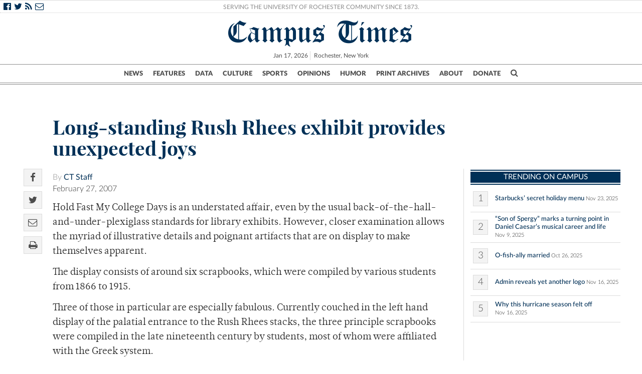

--- FILE ---
content_type: text/html; charset=UTF-8
request_url: https://www.campustimes.org/2007/02/28/long-standing-rush-rhees-exhibit-provides-unexpected-joys/
body_size: 15699
content:

<!doctype html>
<html class="no-js" lang="en">
    <head>
                    <!doctype html>
<!--[if lt IE 7]><html class="no-js ie ie6 lt-ie9 lt-ie8 lt-ie7" lang="en-US"> <![endif]-->
<!--[if IE 7]><html class="no-js ie ie7 lt-ie9 lt-ie8" lang="en-US"> <![endif]-->
<!--[if IE 8]><html class="no-js ie ie8 lt-ie9" lang="en-US"> <![endif]-->
<!--[if gt IE 8]><!--><html class="no-js" lang="en-US"> <!--<![endif]-->
<head>
<meta charset="UTF-8" />
<title>   
            Long-standing Rush Rhees exhibit provides unexpected joys - Campus Times
    </title>

<script>
/*(function(){
  // if firefox 3.5+, hide content till load (or 3 seconds) to prevent FOUT
  var d = document, e = d.documentElement, s = d.createElement('style');
  if (e.style.MozTransform === ''){ // gecko 1.9.1 inference
    s.textContent = 'body{visibility:hidden}';
    var r = document.getElementsByTagName('script')[0];
    r.parentNode.insertBefore(s, r);
    function f(){ s.parentNode && s.parentNode.removeChild(s); }
    addEventListener('load',f,false);
    setTimeout(f,3000);
  }
})();*/
</script>
<script>

  (function(i,s,o,g,r,a,m){i['GoogleAnalyticsObject']=r;i[r]=i[r]||function(){
      (i[r].q=i[r].q||[]).push(arguments)},i[r].l=1*new Date();a=s.createElement(o),
        m=s.getElementsByTagName(o)[0];a.async=1;a.src=g;m.parentNode.insertBefore(a,m)
          })(window,document,'script','//www.google-analytics.com/analytics.js','ga');

            ga('create', 'UA-21987467-1', 'auto');
              ga('send', 'pageview');

</script>




<script>
  function imgLoaded(img) {
      var imgWrapper = img.parentNode;

        imgWrapper.className += imgWrapper.className ? ' load' : 'load';
      };
    </script>

<link rel="apple-touch-icon" sizes="57x57" href="https://www.campustimes.org/wp-content/themes/campus-times/assets/img/apple-icon-57x57.png">
<link rel="apple-touch-icon" sizes="60x60" href="https://www.campustimes.org/wp-content/themes/campus-times/assets/img/apple-icon-60x60.png">
<link rel="apple-touch-icon" sizes="72x72" href="https://www.campustimes.org/wp-content/themes/campus-times/assets/img/apple-icon-72x72.png">
<link rel="apple-touch-icon" sizes="76x76" href="https://www.campustimes.org/wp-content/themes/campus-times/assets/img/apple-icon-76x76.png">
<link rel="apple-touch-icon" sizes="114x114" href="https://www.campustimes.org/wp-content/themes/campus-times/assets/img/apple-icon-114x114.png">
<link rel="apple-touch-icon" sizes="120x120" href="https://www.campustimes.org/wp-content/themes/campus-times/assets/img/apple-icon-120x120.png">
<link rel="apple-touch-icon" sizes="144x144" href="https://www.campustimes.org/wp-content/themes/campus-times/assets/img/apple-icon-144x144.png">
<link rel="apple-touch-icon" sizes="152x152" href="https://www.campustimes.org/wp-content/themes/campus-times/assets/img/apple-icon-152x152.png">
<link rel="apple-touch-icon" sizes="180x180" href="https://www.campustimes.org/wp-content/themes/campus-times/assets/img/apple-icon-180x180.png">
<link rel="icon" type="image/png" sizes="192x192"  href="https://www.campustimes.org/wp-content/themes/campus-times/assets/img/android-icon-192x192.png">
<link rel="icon" type="image/png" sizes="32x32" href="https://www.campustimes.org/wp-content/themes/campus-times/assets/img/favicon-32x32.png">
<link rel="icon" type="image/png" sizes="96x96" href="https://www.campustimes.org/wp-content/themes/campus-times/assets/img/favicon-96x96.png">
<link rel="icon" type="image/png" sizes="16x16" href="https://www.campustimes.org/wp-content/themes/campus-times/assets/img/favicon-16x16.png">


<meta property="og:image" content="https://www.campustimes.org/wp-content/themes/campus-times/assets/img/c.png" />
  <meta property="og:description" content="Hold Fast My College Days is an understated affair, even by the usual back-of-the-hall-and-under-plexiglass standards for library exhibits. However, closer examination allows the myriad of illustrative details and poignant artifacts that are on display to make themselves apparent. The display consists of around six scrapbooks, which were compiled by various students from 1866 to 1915.Three [&hellip;]"/>
  <meta name="description" content="Hold Fast My College Days is an understated affair, even by the usual back-of-the-hall-and-under-plexiglass standards for library exhibits. However, closer examination allows the myriad of illustrative details and poignant artifacts that are on display to make themselves apparent. The display consists of around six scrapbooks, which were compiled by various students from 1866 to 1915.Three [&hellip;]">

<link rel="shortcut icon" href="https://www.campustimes.org/wp-content/themes/campus-times/assets/img/favicon.ico" type="image/x-icon">
<link rel="icon" href="https://www.campustimes.org/wp-content/themes/campus-times/assets/img/favicon.ico" type="image/x-icon">
<link rel="manifest" href="https://www.campustimes.org/wp-content/themes/campus-times/assets/img/manifest.json">
<meta name="msapplication-TileColor" content="#ffffff">
<meta name="msapplication-TileImage" content="https://www.campustimes.org/wp-content/themes/campus-times/assets/img/ms-icon-144x144.png">
<meta name="theme-color" content="#ffffff">
<link rel="stylesheet" href="https://www.campustimes.org/wp-content/themes/campus-times/assets/css/app.css" type="text/css" media="screen,print" />
<link rel="stylesheet" href="https://maxcdn.bootstrapcdn.com/font-awesome/4.4.0/css/font-awesome.min.css" />
<meta http-equiv="Content-Type" content="text/html; charset=UTF-8" />
<meta http-equiv="X-UA-Compatible" content="IE=edge,chrome=1">
<meta name="viewport" content="width=device-width, initial-scale=1.0">
<link rel="pingback" href="https://www.campustimes.org/xmlrpc.php" />
<script src="https://ajax.googleapis.com/ajax/libs/angularjs/1.3.15/angular.min.js"></script>
<script type="text/javascript">
    var templateDirectory = 'https://www.campustimes.org/wp-content/themes/campus-times';
</script>
<meta name="google-site-verification" content="pwmD3KlT43N7Aqda210zjyVQ6oo5fOD_-4Pe8TT6m80" />

<meta name='robots' content='index, follow, max-image-preview:large, max-snippet:-1, max-video-preview:-1' />
	<style>img:is([sizes="auto" i], [sizes^="auto," i]) { contain-intrinsic-size: 3000px 1500px }</style>
	
	<!-- This site is optimized with the Yoast SEO plugin v26.7 - https://yoast.com/wordpress/plugins/seo/ -->
	<link rel="canonical" href="https://www.campustimes.org/2007/02/28/long-standing-rush-rhees-exhibit-provides-unexpected-joys/" />
	<meta property="og:locale" content="en_US" />
	<meta property="og:type" content="article" />
	<meta property="og:title" content="Long-standing Rush Rhees exhibit provides unexpected joys" />
	<meta property="og:description" content="Hold Fast My College Days is an understated affair, even by the usual back-of-the-hall-and-under-plexiglass standards for library exhibits. However, closer examination allows the myriad of illustrative details and poignant artifacts that are on display to make themselves apparent. The display consists of around six scrapbooks, which were compiled by various students from 1866 to 1915. [&hellip;]" />
	<meta property="og:url" content="https://www.campustimes.org/2007/02/28/long-standing-rush-rhees-exhibit-provides-unexpected-joys/" />
	<meta property="og:site_name" content="Campus Times" />
	<meta property="article:published_time" content="2007-03-01T00:00:00+00:00" />
	<meta name="author" content="CT Staff" />
	<meta name="twitter:card" content="summary_large_image" />
	<meta name="twitter:label1" content="Written by" />
	<meta name="twitter:data1" content="CT Staff" />
	<meta name="twitter:label2" content="Est. reading time" />
	<meta name="twitter:data2" content="3 minutes" />
	<script type="application/ld+json" class="yoast-schema-graph">{"@context":"https://schema.org","@graph":[{"@type":"Article","@id":"https://www.campustimes.org/2007/02/28/long-standing-rush-rhees-exhibit-provides-unexpected-joys/#article","isPartOf":{"@id":"https://www.campustimes.org/2007/02/28/long-standing-rush-rhees-exhibit-provides-unexpected-joys/"},"author":[{"@id":"https://www.campustimes.org/#/schema/person/75f6b641c8f9619b632de808fd277d18"}],"headline":"Long-standing Rush Rhees exhibit provides unexpected joys","datePublished":"2007-03-01T00:00:00+00:00","mainEntityOfPage":{"@id":"https://www.campustimes.org/2007/02/28/long-standing-rush-rhees-exhibit-provides-unexpected-joys/"},"wordCount":564,"commentCount":0,"inLanguage":"en-US","potentialAction":[{"@type":"CommentAction","name":"Comment","target":["https://www.campustimes.org/2007/02/28/long-standing-rush-rhees-exhibit-provides-unexpected-joys/#respond"]}]},{"@type":"WebPage","@id":"https://www.campustimes.org/2007/02/28/long-standing-rush-rhees-exhibit-provides-unexpected-joys/","url":"https://www.campustimes.org/2007/02/28/long-standing-rush-rhees-exhibit-provides-unexpected-joys/","name":"Long-standing Rush Rhees exhibit provides unexpected joys","isPartOf":{"@id":"https://www.campustimes.org/#website"},"datePublished":"2007-03-01T00:00:00+00:00","author":{"@id":"https://www.campustimes.org/#/schema/person/75f6b641c8f9619b632de808fd277d18"},"breadcrumb":{"@id":"https://www.campustimes.org/2007/02/28/long-standing-rush-rhees-exhibit-provides-unexpected-joys/#breadcrumb"},"inLanguage":"en-US","potentialAction":[{"@type":"ReadAction","target":["https://www.campustimes.org/2007/02/28/long-standing-rush-rhees-exhibit-provides-unexpected-joys/"]}]},{"@type":"BreadcrumbList","@id":"https://www.campustimes.org/2007/02/28/long-standing-rush-rhees-exhibit-provides-unexpected-joys/#breadcrumb","itemListElement":[{"@type":"ListItem","position":1,"name":"Home","item":"https://www.campustimes.org/"},{"@type":"ListItem","position":2,"name":"Long-standing Rush Rhees exhibit provides unexpected joys"}]},{"@type":"WebSite","@id":"https://www.campustimes.org/#website","url":"https://www.campustimes.org/","name":"Campus Times","description":"University of Rochester&#039;s student newspaper, serving the University of Rochester community since 1873.","potentialAction":[{"@type":"SearchAction","target":{"@type":"EntryPoint","urlTemplate":"https://www.campustimes.org/?s={search_term_string}"},"query-input":{"@type":"PropertyValueSpecification","valueRequired":true,"valueName":"search_term_string"}}],"inLanguage":"en-US"},{"@type":"Person","@id":"https://www.campustimes.org/#/schema/person/75f6b641c8f9619b632de808fd277d18","name":"CT Staff","image":{"@type":"ImageObject","inLanguage":"en-US","@id":"https://www.campustimes.org/#/schema/person/image/3d473798f448959b15d5b6a283b60eb6","url":"https://secure.gravatar.com/avatar/016cfa4674412d720666c74c6d34387dabfcfa9b8b7e5ce26af268fd0a019ae5?s=96&d=mm&r=g","contentUrl":"https://secure.gravatar.com/avatar/016cfa4674412d720666c74c6d34387dabfcfa9b8b7e5ce26af268fd0a019ae5?s=96&d=mm&r=g","caption":"CT Staff"},"url":"https://www.campustimes.org/author/campus-times-staff/"}]}</script>
	<!-- / Yoast SEO plugin. -->


<link rel="alternate" type="application/rss+xml" title="Campus Times &raquo; Long-standing Rush Rhees exhibit provides unexpected joys Comments Feed" href="https://www.campustimes.org/2007/02/28/long-standing-rush-rhees-exhibit-provides-unexpected-joys/feed/" />
<script type="text/javascript">
/* <![CDATA[ */
window._wpemojiSettings = {"baseUrl":"https:\/\/s.w.org\/images\/core\/emoji\/16.0.1\/72x72\/","ext":".png","svgUrl":"https:\/\/s.w.org\/images\/core\/emoji\/16.0.1\/svg\/","svgExt":".svg","source":{"concatemoji":"https:\/\/www.campustimes.org\/wp-includes\/js\/wp-emoji-release.min.js?ver=6.8.3"}};
/*! This file is auto-generated */
!function(s,n){var o,i,e;function c(e){try{var t={supportTests:e,timestamp:(new Date).valueOf()};sessionStorage.setItem(o,JSON.stringify(t))}catch(e){}}function p(e,t,n){e.clearRect(0,0,e.canvas.width,e.canvas.height),e.fillText(t,0,0);var t=new Uint32Array(e.getImageData(0,0,e.canvas.width,e.canvas.height).data),a=(e.clearRect(0,0,e.canvas.width,e.canvas.height),e.fillText(n,0,0),new Uint32Array(e.getImageData(0,0,e.canvas.width,e.canvas.height).data));return t.every(function(e,t){return e===a[t]})}function u(e,t){e.clearRect(0,0,e.canvas.width,e.canvas.height),e.fillText(t,0,0);for(var n=e.getImageData(16,16,1,1),a=0;a<n.data.length;a++)if(0!==n.data[a])return!1;return!0}function f(e,t,n,a){switch(t){case"flag":return n(e,"\ud83c\udff3\ufe0f\u200d\u26a7\ufe0f","\ud83c\udff3\ufe0f\u200b\u26a7\ufe0f")?!1:!n(e,"\ud83c\udde8\ud83c\uddf6","\ud83c\udde8\u200b\ud83c\uddf6")&&!n(e,"\ud83c\udff4\udb40\udc67\udb40\udc62\udb40\udc65\udb40\udc6e\udb40\udc67\udb40\udc7f","\ud83c\udff4\u200b\udb40\udc67\u200b\udb40\udc62\u200b\udb40\udc65\u200b\udb40\udc6e\u200b\udb40\udc67\u200b\udb40\udc7f");case"emoji":return!a(e,"\ud83e\udedf")}return!1}function g(e,t,n,a){var r="undefined"!=typeof WorkerGlobalScope&&self instanceof WorkerGlobalScope?new OffscreenCanvas(300,150):s.createElement("canvas"),o=r.getContext("2d",{willReadFrequently:!0}),i=(o.textBaseline="top",o.font="600 32px Arial",{});return e.forEach(function(e){i[e]=t(o,e,n,a)}),i}function t(e){var t=s.createElement("script");t.src=e,t.defer=!0,s.head.appendChild(t)}"undefined"!=typeof Promise&&(o="wpEmojiSettingsSupports",i=["flag","emoji"],n.supports={everything:!0,everythingExceptFlag:!0},e=new Promise(function(e){s.addEventListener("DOMContentLoaded",e,{once:!0})}),new Promise(function(t){var n=function(){try{var e=JSON.parse(sessionStorage.getItem(o));if("object"==typeof e&&"number"==typeof e.timestamp&&(new Date).valueOf()<e.timestamp+604800&&"object"==typeof e.supportTests)return e.supportTests}catch(e){}return null}();if(!n){if("undefined"!=typeof Worker&&"undefined"!=typeof OffscreenCanvas&&"undefined"!=typeof URL&&URL.createObjectURL&&"undefined"!=typeof Blob)try{var e="postMessage("+g.toString()+"("+[JSON.stringify(i),f.toString(),p.toString(),u.toString()].join(",")+"));",a=new Blob([e],{type:"text/javascript"}),r=new Worker(URL.createObjectURL(a),{name:"wpTestEmojiSupports"});return void(r.onmessage=function(e){c(n=e.data),r.terminate(),t(n)})}catch(e){}c(n=g(i,f,p,u))}t(n)}).then(function(e){for(var t in e)n.supports[t]=e[t],n.supports.everything=n.supports.everything&&n.supports[t],"flag"!==t&&(n.supports.everythingExceptFlag=n.supports.everythingExceptFlag&&n.supports[t]);n.supports.everythingExceptFlag=n.supports.everythingExceptFlag&&!n.supports.flag,n.DOMReady=!1,n.readyCallback=function(){n.DOMReady=!0}}).then(function(){return e}).then(function(){var e;n.supports.everything||(n.readyCallback(),(e=n.source||{}).concatemoji?t(e.concatemoji):e.wpemoji&&e.twemoji&&(t(e.twemoji),t(e.wpemoji)))}))}((window,document),window._wpemojiSettings);
/* ]]> */
</script>
<!-- www.campustimes.org is managing ads with Advanced Ads 2.0.16 – https://wpadvancedads.com/ --><script id="campu-ready">
			window.advanced_ads_ready=function(e,a){a=a||"complete";var d=function(e){return"interactive"===a?"loading"!==e:"complete"===e};d(document.readyState)?e():document.addEventListener("readystatechange",(function(a){d(a.target.readyState)&&e()}),{once:"interactive"===a})},window.advanced_ads_ready_queue=window.advanced_ads_ready_queue||[];		</script>
		<style id='wp-emoji-styles-inline-css' type='text/css'>

	img.wp-smiley, img.emoji {
		display: inline !important;
		border: none !important;
		box-shadow: none !important;
		height: 1em !important;
		width: 1em !important;
		margin: 0 0.07em !important;
		vertical-align: -0.1em !important;
		background: none !important;
		padding: 0 !important;
	}
</style>
<link rel='stylesheet' id='wp-block-library-css' href='https://www.campustimes.org/wp-includes/css/dist/block-library/style.min.css?ver=6.8.3' type='text/css' media='all' />
<style id='classic-theme-styles-inline-css' type='text/css'>
/*! This file is auto-generated */
.wp-block-button__link{color:#fff;background-color:#32373c;border-radius:9999px;box-shadow:none;text-decoration:none;padding:calc(.667em + 2px) calc(1.333em + 2px);font-size:1.125em}.wp-block-file__button{background:#32373c;color:#fff;text-decoration:none}
</style>
<style id='co-authors-plus-coauthors-style-inline-css' type='text/css'>
.wp-block-co-authors-plus-coauthors.is-layout-flow [class*=wp-block-co-authors-plus]{display:inline}

</style>
<style id='co-authors-plus-avatar-style-inline-css' type='text/css'>
.wp-block-co-authors-plus-avatar :where(img){height:auto;max-width:100%;vertical-align:bottom}.wp-block-co-authors-plus-coauthors.is-layout-flow .wp-block-co-authors-plus-avatar :where(img){vertical-align:middle}.wp-block-co-authors-plus-avatar:is(.alignleft,.alignright){display:table}.wp-block-co-authors-plus-avatar.aligncenter{display:table;margin-inline:auto}

</style>
<style id='co-authors-plus-image-style-inline-css' type='text/css'>
.wp-block-co-authors-plus-image{margin-bottom:0}.wp-block-co-authors-plus-image :where(img){height:auto;max-width:100%;vertical-align:bottom}.wp-block-co-authors-plus-coauthors.is-layout-flow .wp-block-co-authors-plus-image :where(img){vertical-align:middle}.wp-block-co-authors-plus-image:is(.alignfull,.alignwide) :where(img){width:100%}.wp-block-co-authors-plus-image:is(.alignleft,.alignright){display:table}.wp-block-co-authors-plus-image.aligncenter{display:table;margin-inline:auto}

</style>
<link rel='stylesheet' id='wp-components-css' href='https://www.campustimes.org/wp-includes/css/dist/components/style.min.css?ver=6.8.3' type='text/css' media='all' />
<link rel='stylesheet' id='wp-preferences-css' href='https://www.campustimes.org/wp-includes/css/dist/preferences/style.min.css?ver=6.8.3' type='text/css' media='all' />
<link rel='stylesheet' id='wp-block-editor-css' href='https://www.campustimes.org/wp-includes/css/dist/block-editor/style.min.css?ver=6.8.3' type='text/css' media='all' />
<link rel='stylesheet' id='wp-reusable-blocks-css' href='https://www.campustimes.org/wp-includes/css/dist/reusable-blocks/style.min.css?ver=6.8.3' type='text/css' media='all' />
<link rel='stylesheet' id='wp-patterns-css' href='https://www.campustimes.org/wp-includes/css/dist/patterns/style.min.css?ver=6.8.3' type='text/css' media='all' />
<link rel='stylesheet' id='wp-editor-css' href='https://www.campustimes.org/wp-includes/css/dist/editor/style.min.css?ver=6.8.3' type='text/css' media='all' />
<link rel='stylesheet' id='blocks-twoj-slideshow-style-css-css' href='https://www.campustimes.org/wp-content/plugins/2j-slideshow/inc/addons/block/dist/blocks.style.build.css?ver=1.3.53' type='text/css' media='all' />
<style id='global-styles-inline-css' type='text/css'>
:root{--wp--preset--aspect-ratio--square: 1;--wp--preset--aspect-ratio--4-3: 4/3;--wp--preset--aspect-ratio--3-4: 3/4;--wp--preset--aspect-ratio--3-2: 3/2;--wp--preset--aspect-ratio--2-3: 2/3;--wp--preset--aspect-ratio--16-9: 16/9;--wp--preset--aspect-ratio--9-16: 9/16;--wp--preset--color--black: #000000;--wp--preset--color--cyan-bluish-gray: #abb8c3;--wp--preset--color--white: #ffffff;--wp--preset--color--pale-pink: #f78da7;--wp--preset--color--vivid-red: #cf2e2e;--wp--preset--color--luminous-vivid-orange: #ff6900;--wp--preset--color--luminous-vivid-amber: #fcb900;--wp--preset--color--light-green-cyan: #7bdcb5;--wp--preset--color--vivid-green-cyan: #00d084;--wp--preset--color--pale-cyan-blue: #8ed1fc;--wp--preset--color--vivid-cyan-blue: #0693e3;--wp--preset--color--vivid-purple: #9b51e0;--wp--preset--gradient--vivid-cyan-blue-to-vivid-purple: linear-gradient(135deg,rgba(6,147,227,1) 0%,rgb(155,81,224) 100%);--wp--preset--gradient--light-green-cyan-to-vivid-green-cyan: linear-gradient(135deg,rgb(122,220,180) 0%,rgb(0,208,130) 100%);--wp--preset--gradient--luminous-vivid-amber-to-luminous-vivid-orange: linear-gradient(135deg,rgba(252,185,0,1) 0%,rgba(255,105,0,1) 100%);--wp--preset--gradient--luminous-vivid-orange-to-vivid-red: linear-gradient(135deg,rgba(255,105,0,1) 0%,rgb(207,46,46) 100%);--wp--preset--gradient--very-light-gray-to-cyan-bluish-gray: linear-gradient(135deg,rgb(238,238,238) 0%,rgb(169,184,195) 100%);--wp--preset--gradient--cool-to-warm-spectrum: linear-gradient(135deg,rgb(74,234,220) 0%,rgb(151,120,209) 20%,rgb(207,42,186) 40%,rgb(238,44,130) 60%,rgb(251,105,98) 80%,rgb(254,248,76) 100%);--wp--preset--gradient--blush-light-purple: linear-gradient(135deg,rgb(255,206,236) 0%,rgb(152,150,240) 100%);--wp--preset--gradient--blush-bordeaux: linear-gradient(135deg,rgb(254,205,165) 0%,rgb(254,45,45) 50%,rgb(107,0,62) 100%);--wp--preset--gradient--luminous-dusk: linear-gradient(135deg,rgb(255,203,112) 0%,rgb(199,81,192) 50%,rgb(65,88,208) 100%);--wp--preset--gradient--pale-ocean: linear-gradient(135deg,rgb(255,245,203) 0%,rgb(182,227,212) 50%,rgb(51,167,181) 100%);--wp--preset--gradient--electric-grass: linear-gradient(135deg,rgb(202,248,128) 0%,rgb(113,206,126) 100%);--wp--preset--gradient--midnight: linear-gradient(135deg,rgb(2,3,129) 0%,rgb(40,116,252) 100%);--wp--preset--font-size--small: 13px;--wp--preset--font-size--medium: 20px;--wp--preset--font-size--large: 36px;--wp--preset--font-size--x-large: 42px;--wp--preset--spacing--20: 0.44rem;--wp--preset--spacing--30: 0.67rem;--wp--preset--spacing--40: 1rem;--wp--preset--spacing--50: 1.5rem;--wp--preset--spacing--60: 2.25rem;--wp--preset--spacing--70: 3.38rem;--wp--preset--spacing--80: 5.06rem;--wp--preset--shadow--natural: 6px 6px 9px rgba(0, 0, 0, 0.2);--wp--preset--shadow--deep: 12px 12px 50px rgba(0, 0, 0, 0.4);--wp--preset--shadow--sharp: 6px 6px 0px rgba(0, 0, 0, 0.2);--wp--preset--shadow--outlined: 6px 6px 0px -3px rgba(255, 255, 255, 1), 6px 6px rgba(0, 0, 0, 1);--wp--preset--shadow--crisp: 6px 6px 0px rgba(0, 0, 0, 1);}:where(.is-layout-flex){gap: 0.5em;}:where(.is-layout-grid){gap: 0.5em;}body .is-layout-flex{display: flex;}.is-layout-flex{flex-wrap: wrap;align-items: center;}.is-layout-flex > :is(*, div){margin: 0;}body .is-layout-grid{display: grid;}.is-layout-grid > :is(*, div){margin: 0;}:where(.wp-block-columns.is-layout-flex){gap: 2em;}:where(.wp-block-columns.is-layout-grid){gap: 2em;}:where(.wp-block-post-template.is-layout-flex){gap: 1.25em;}:where(.wp-block-post-template.is-layout-grid){gap: 1.25em;}.has-black-color{color: var(--wp--preset--color--black) !important;}.has-cyan-bluish-gray-color{color: var(--wp--preset--color--cyan-bluish-gray) !important;}.has-white-color{color: var(--wp--preset--color--white) !important;}.has-pale-pink-color{color: var(--wp--preset--color--pale-pink) !important;}.has-vivid-red-color{color: var(--wp--preset--color--vivid-red) !important;}.has-luminous-vivid-orange-color{color: var(--wp--preset--color--luminous-vivid-orange) !important;}.has-luminous-vivid-amber-color{color: var(--wp--preset--color--luminous-vivid-amber) !important;}.has-light-green-cyan-color{color: var(--wp--preset--color--light-green-cyan) !important;}.has-vivid-green-cyan-color{color: var(--wp--preset--color--vivid-green-cyan) !important;}.has-pale-cyan-blue-color{color: var(--wp--preset--color--pale-cyan-blue) !important;}.has-vivid-cyan-blue-color{color: var(--wp--preset--color--vivid-cyan-blue) !important;}.has-vivid-purple-color{color: var(--wp--preset--color--vivid-purple) !important;}.has-black-background-color{background-color: var(--wp--preset--color--black) !important;}.has-cyan-bluish-gray-background-color{background-color: var(--wp--preset--color--cyan-bluish-gray) !important;}.has-white-background-color{background-color: var(--wp--preset--color--white) !important;}.has-pale-pink-background-color{background-color: var(--wp--preset--color--pale-pink) !important;}.has-vivid-red-background-color{background-color: var(--wp--preset--color--vivid-red) !important;}.has-luminous-vivid-orange-background-color{background-color: var(--wp--preset--color--luminous-vivid-orange) !important;}.has-luminous-vivid-amber-background-color{background-color: var(--wp--preset--color--luminous-vivid-amber) !important;}.has-light-green-cyan-background-color{background-color: var(--wp--preset--color--light-green-cyan) !important;}.has-vivid-green-cyan-background-color{background-color: var(--wp--preset--color--vivid-green-cyan) !important;}.has-pale-cyan-blue-background-color{background-color: var(--wp--preset--color--pale-cyan-blue) !important;}.has-vivid-cyan-blue-background-color{background-color: var(--wp--preset--color--vivid-cyan-blue) !important;}.has-vivid-purple-background-color{background-color: var(--wp--preset--color--vivid-purple) !important;}.has-black-border-color{border-color: var(--wp--preset--color--black) !important;}.has-cyan-bluish-gray-border-color{border-color: var(--wp--preset--color--cyan-bluish-gray) !important;}.has-white-border-color{border-color: var(--wp--preset--color--white) !important;}.has-pale-pink-border-color{border-color: var(--wp--preset--color--pale-pink) !important;}.has-vivid-red-border-color{border-color: var(--wp--preset--color--vivid-red) !important;}.has-luminous-vivid-orange-border-color{border-color: var(--wp--preset--color--luminous-vivid-orange) !important;}.has-luminous-vivid-amber-border-color{border-color: var(--wp--preset--color--luminous-vivid-amber) !important;}.has-light-green-cyan-border-color{border-color: var(--wp--preset--color--light-green-cyan) !important;}.has-vivid-green-cyan-border-color{border-color: var(--wp--preset--color--vivid-green-cyan) !important;}.has-pale-cyan-blue-border-color{border-color: var(--wp--preset--color--pale-cyan-blue) !important;}.has-vivid-cyan-blue-border-color{border-color: var(--wp--preset--color--vivid-cyan-blue) !important;}.has-vivid-purple-border-color{border-color: var(--wp--preset--color--vivid-purple) !important;}.has-vivid-cyan-blue-to-vivid-purple-gradient-background{background: var(--wp--preset--gradient--vivid-cyan-blue-to-vivid-purple) !important;}.has-light-green-cyan-to-vivid-green-cyan-gradient-background{background: var(--wp--preset--gradient--light-green-cyan-to-vivid-green-cyan) !important;}.has-luminous-vivid-amber-to-luminous-vivid-orange-gradient-background{background: var(--wp--preset--gradient--luminous-vivid-amber-to-luminous-vivid-orange) !important;}.has-luminous-vivid-orange-to-vivid-red-gradient-background{background: var(--wp--preset--gradient--luminous-vivid-orange-to-vivid-red) !important;}.has-very-light-gray-to-cyan-bluish-gray-gradient-background{background: var(--wp--preset--gradient--very-light-gray-to-cyan-bluish-gray) !important;}.has-cool-to-warm-spectrum-gradient-background{background: var(--wp--preset--gradient--cool-to-warm-spectrum) !important;}.has-blush-light-purple-gradient-background{background: var(--wp--preset--gradient--blush-light-purple) !important;}.has-blush-bordeaux-gradient-background{background: var(--wp--preset--gradient--blush-bordeaux) !important;}.has-luminous-dusk-gradient-background{background: var(--wp--preset--gradient--luminous-dusk) !important;}.has-pale-ocean-gradient-background{background: var(--wp--preset--gradient--pale-ocean) !important;}.has-electric-grass-gradient-background{background: var(--wp--preset--gradient--electric-grass) !important;}.has-midnight-gradient-background{background: var(--wp--preset--gradient--midnight) !important;}.has-small-font-size{font-size: var(--wp--preset--font-size--small) !important;}.has-medium-font-size{font-size: var(--wp--preset--font-size--medium) !important;}.has-large-font-size{font-size: var(--wp--preset--font-size--large) !important;}.has-x-large-font-size{font-size: var(--wp--preset--font-size--x-large) !important;}
:where(.wp-block-post-template.is-layout-flex){gap: 1.25em;}:where(.wp-block-post-template.is-layout-grid){gap: 1.25em;}
:where(.wp-block-columns.is-layout-flex){gap: 2em;}:where(.wp-block-columns.is-layout-grid){gap: 2em;}
:root :where(.wp-block-pullquote){font-size: 1.5em;line-height: 1.6;}
</style>
<link rel='stylesheet' id='tmm-css' href='https://www.campustimes.org/wp-content/plugins/team-members/inc/css/tmm_style.css?ver=6.8.3' type='text/css' media='all' />
<link rel='stylesheet' id='__EPYT__style-css' href='https://www.campustimes.org/wp-content/plugins/youtube-embed-plus/styles/ytprefs.min.css?ver=14.2.4' type='text/css' media='all' />
<style id='__EPYT__style-inline-css' type='text/css'>

                .epyt-gallery-thumb {
                        width: 33.333%;
                }
                
</style>
<script type="text/javascript" src="https://www.campustimes.org/wp-includes/js/jquery/jquery.min.js?ver=3.7.1" id="jquery-core-js"></script>
<script type="text/javascript" src="https://www.campustimes.org/wp-includes/js/jquery/jquery-migrate.min.js?ver=3.4.1" id="jquery-migrate-js"></script>
<script type="text/javascript" id="__ytprefs__-js-extra">
/* <![CDATA[ */
var _EPYT_ = {"ajaxurl":"https:\/\/www.campustimes.org\/wp-admin\/admin-ajax.php","security":"8d7a69d1df","gallery_scrolloffset":"20","eppathtoscripts":"https:\/\/www.campustimes.org\/wp-content\/plugins\/youtube-embed-plus\/scripts\/","eppath":"https:\/\/www.campustimes.org\/wp-content\/plugins\/youtube-embed-plus\/","epresponsiveselector":"[\"iframe.__youtube_prefs__\"]","epdovol":"1","version":"14.2.4","evselector":"iframe.__youtube_prefs__[src], iframe[src*=\"youtube.com\/embed\/\"], iframe[src*=\"youtube-nocookie.com\/embed\/\"]","ajax_compat":"","maxres_facade":"eager","ytapi_load":"light","pause_others":"","stopMobileBuffer":"1","facade_mode":"","not_live_on_channel":""};
/* ]]> */
</script>
<script type="text/javascript" src="https://www.campustimes.org/wp-content/plugins/youtube-embed-plus/scripts/ytprefs.min.js?ver=14.2.4" id="__ytprefs__-js"></script>
<link rel="https://api.w.org/" href="https://www.campustimes.org/wp-json/" /><link rel="alternate" title="JSON" type="application/json" href="https://www.campustimes.org/wp-json/wp/v2/posts/10189" /><link rel="EditURI" type="application/rsd+xml" title="RSD" href="https://www.campustimes.org/xmlrpc.php?rsd" />
<meta name="generator" content="WordPress 6.8.3" />
<link rel='shortlink' href='https://www.campustimes.org/?p=10189' />
<link rel="alternate" title="oEmbed (JSON)" type="application/json+oembed" href="https://www.campustimes.org/wp-json/oembed/1.0/embed?url=https%3A%2F%2Fwww.campustimes.org%2F2007%2F02%2F28%2Flong-standing-rush-rhees-exhibit-provides-unexpected-joys%2F" />
<link rel="alternate" title="oEmbed (XML)" type="text/xml+oembed" href="https://www.campustimes.org/wp-json/oembed/1.0/embed?url=https%3A%2F%2Fwww.campustimes.org%2F2007%2F02%2F28%2Flong-standing-rush-rhees-exhibit-provides-unexpected-joys%2F&#038;format=xml" />
<!-- Google Tag Manager -->
	<script>
		(function (w, d, s, l, i) {
			w[l] = w[l] || [];
			w[l].push({ "gtm.start": new Date().getTime(), event: "gtm.js" });
			var f = d.getElementsByTagName(s)[0],
				j = d.createElement(s),
				dl = l != "dataLayer" ? "&amp;l=" + l : "";
			j.async = true;
			j.src = "https://www.googletagmanager.com/gtm.js?id=" + i + dl;
			f.parentNode.insertBefore(j, f);
		})(window, document, "script", "dataLayer", "GTM-TT7PP8Z");
	</script>
	<!-- End Google Tag Manager -->		<style type="text/css" id="wp-custom-css">
			

@media only screen and (max-width: 600px) {
  .wp-image-287252{
	 width: 100%;
  max-width: 400px;
  height: auto;
}
}		</style>
		
            </head>
    
    <body class="wp-singular post-template-default single single-post postid-10189 single-format-standard wp-theme-campus-times aa-prefix-campu-" data-template="base.twig">
                    <header>
    <div class = "row socialrow hide-for-small-only">
        <div class="column small-24">
            <div class="social">
                <a href="https://www.facebook.com/urcampustimes">
                    <i class="fa fa-facebook-official"></i>
                </a>
                <a href="https://twitter.com/campustimes">
                    <i class="fa fa-twitter"></i>
                </a>
                <a href="https://www.campustimes.org/?feed=rss2">
                    <i class="fa fa-rss"></i>
                </a>
                <a href="https://www.campustimes.org/about/contact/">
                    <i class="fa fa-envelope-o"></i>
                </a>
            </div>
            <div class= "slogan">
                <a class="slogan"href="https://www.campustimes.org/about">
                Serving the University of Rochester Community Since 1873.
                </a>
            </div>

            <div class = "loginbox">
                <!--<a href="#"> Subscribe </a> | <a href="#"> Login </a>-->
            </div>
        </div>
    </div>

    <div class= "row logobox">
        <div class="column small-4 medium-5 large-6 xlarge-6 xxlarge-7">
            
            <a id="menu-button" href="#sidr">
                <div id="menubutton" class="mobilebutton show-for-small-only">
                    <i class="fa fa-bars"></i>
                </div>
            </a>
       </div>
        <div class ="column small-16 medium-centered medium-14 large-12 xlarge-12 xxlarge-10">
                <a class ="masthead logo" href="https://www.campustimes.org">Campus Times</a>
            <div class="datebox hide-for-small-only">
               <div class="date">
                    Jan 17, 2026
               </div>
                <div class="city">
                    Rochester, New York 
                </div>
                            </div>
        </div>

        <div class="column small-4 medium-5 large-6 xlarge-6 xxlarge-7">
            <a href="javascript:void(0);" class="search-open">
                <div id ="searchbutton" class="mobilebutton show-for-small-only">
                    <i class="fa fa-search"></i>
                </div>
            </a>
        </div>
    </div>
    <div class="row navcontainer hide-for-small-only">
        <div class="column small-24 navcolumn">
            <div class="mainbar">
                <li class="logofade"><a href="https://www.campustimes.org" class="logo">C<span class="show-for-xlarge-up">ampus Times</span></a></li>
                    <nav>
                        <span id="mainnav">
                            <ul><!--
                                                                                  --><li class="item" id="News">
                                            <a href="/section/news/">News</a>
                                      </li><!--
                                                                        --><li class="item" id="Features">
                                            <a href="/section/features/">Features</a>
                                      </li><!--
                                                                        --><li class="item" id="Data">
                                            <a href="/section/data/">Data</a>
                                      </li><!--
                                                                        --><li class="item" id="Culture">
                                            <a href="/section/a-e/">Culture</a>
                                      </li><!--
                                                                        --><li class="item" id="Sports">
                                            <a href="/section/sports/">Sports</a>
                                      </li><!--
                                                                        --><li class="item" id="Opinions">
                                            <a href="/section/opinions/">Opinions</a>
                                      </li><!--
                                                                        --><li class="item" id="Humor">
                                            <a href="/section/humor/">Humor</a>
                                      </li><!--
                                                                        --><li class="item" id="Print-Archives">
                                            <a href="/archives/152/">Print Archives</a>
                                      </li><!--
                                                                        --><li class="item" id="About">
                                            <a href="/about/">About</a>
                                      </li><!--
                                                                        --><li class="item" id="Donate">
                                            <a href="/about/donate/">Donate</a>
                                      </li><!--
                                                         --></ul><!--
                      --></span><!--
                      --><ul class="icon-nav"><!--
                          --><li>
                                <a href="javascript:void(0);" class="search-open"><i class="fa fa-search"></i></a>
                             </li>
                         </ul>
                    </nav>
            </div>
            <div class="sub-wrap">
              <div class="subbar">        
                                    <nav id="Newsmenu" class="sub  selected ">
                        <ul><!--
                                                            --><li><a href="/section/news/campus/">Campus</a></li><!--
                                                            --><li><a href="/section/news/city/">City</a></li><!--
                                                            --><li><a href="/section/news/ur-politics/">UR Politics</a></li><!--
                                                            --><li><a href="/section/news/science-research/">Science &amp; Research</a></li><!--
                                                            --><li><a href="/section/news/crime/">Crime</a></li><!--
                                                    --></ul>
                    </nav>
                                    <nav id="Featuresmenu" class="sub ">
                        <ul><!--
                                                            --><li><a href="/section/features/research-rochester/">Research at Rochester</a></li><!--
                                                            --><li><a href="/section/features/from-the-archives/">From the Archives</a></li><!--
                                                            --><li><a href="/section/features/technology/">Technology</a></li><!--
                                                            --><li><a href="/section/features/rochester-life/">Rochester Life</a></li><!--
                                                            --><li><a href="/section/features/profiles/">Profiles</a></li><!--
                                                    --></ul>
                    </nav>
                                    <nav id="Datamenu" class="sub ">
                        <ul><!--
                                                    --></ul>
                    </nav>
                                    <nav id="Culturemenu" class="sub ">
                        <ul><!--
                                                            --><li><a href="/section/a-e/eastman/">Eastman</a></li><!--
                                                            --><li><a href="/section/features/ct-eats/">CT Eats</a></li><!--
                                                            --><li><a href="/section/a-e/art/">Art</a></li><!--
                                                            --><li><a href="/section/a-e/dance/">Dance</a></li><!--
                                                            --><li><a href="/section/a-e/movies/">Movies</a></li><!--
                                                            --><li><a href="/section/a-e/music/">Music</a></li><!--
                                                            --><li><a href="/section/a-e/theatre/">Theatre</a></li><!--
                                                    --></ul>
                    </nav>
                                    <nav id="Sportsmenu" class="sub ">
                        <ul><!--
                                                            --><li><a href="/section/sports/athlete-profiles/">Athlete Profiles</a></li><!--
                                                            --><li><a href="/section/sports/club-sports/">Club Sports</a></li><!--
                                                            --><li><a href="/section/sports/professional-sports/">Professional Sports</a></li><!--
                                                            --><li><a href="/section/sports/varsity-athletics/">Varsity Athletics</a></li><!--
                                                    --></ul>
                    </nav>
                                    <nav id="Opinionsmenu" class="sub ">
                        <ul><!--
                                                            --><li><a href="/section/opinions/editorial-boards/">Editorial Boards</a></li><!--
                                                            --><li><a href="/section/opinions/editorial-observers/">Ed Observers</a></li><!--
                                                            --><li><a href="/section/opinions/op-eds/">Op-Eds</a></li><!--
                                                    --></ul>
                    </nav>
                                    <nav id="Humormenu" class="sub ">
                        <ul><!--
                                                            --><li><a href="/section/humor/narratives/">Narratives</a></li><!--
                                                            --><li><a href="/section/humor/satire/">Satire</a></li><!--
                                                            --><li><a href="/section/humor/political-comedy/">Political Comedy</a></li><!--
                                                            --><li><a href="/section/humor/ur-parody/">UR Joking</a></li><!--
                                                    --></ul>
                    </nav>
                                    <nav id="Print-Archivesmenu" class="sub ">
                        <ul><!--
                                                            --><li><a href="/archives/148/">148</a></li><!--
                                                            --><li><a href="/archives/149/">149</a></li><!--
                                                            --><li><a href="/archives/150/">150</a></li><!--
                                                            --><li><a href="/archives/151/">151</a></li><!--
                                                            --><li><a href="/archives/152/">152</a></li><!--
                                                    --></ul>
                    </nav>
                                    <nav id="Aboutmenu" class="sub ">
                        <ul><!--
                                                            --><li><a href="/about/contributing/">Contribute</a></li><!--
                                                            --><li><a href="/about/contact/">Contact</a></li><!--
                                                            --><li><a href="/about/advertising/">Advertising</a></li><!--
                                                            --><li><a href="/office-hours/">Office Hours</a></li><!--
                                                            --><li><a href="/distribution-map/">Distribution Map</a></li><!--
                                                            --><li><a href="/subscribe/">Subscribe</a></li><!--
                                                    --></ul>
                    </nav>
                                    <nav id="Donatemenu" class="sub ">
                        <ul><!--
                                                    --></ul>
                    </nav>
                              </div>
              <div class="buffer">
              </div>
            </div>
        </div>
    </div>
    <div id="search-modal">
        <a href="javascript:void(0);" id="close-search">&times;</a>
        <div class="row">
            <div class="column small-centered small-20 medium-18 large-16 xlarge-16 xxlarge-14">
                <div class="search-form">
                <form id="search-full" action="https://www.campustimes.org" method="get"> 
                    <input name="s" type="text" placeholder="Search campustimes.org"/>
                    <a href="javascript:void(0);" onclick="document.getElementById('search-full').submit();"><i class="fa fa-search"></i></a>
                </form>
                </div>
            </div>
        </div>
    </div>
</div>

<div id="myModal" class="reveal-modal" data-reveal aria-labelledby="modalTitle" aria-hidden="true" role="dialog">
  <h2 class="modal-title">Welcome to the new campustimes.org.</h2>
  <p class="modal-body">The <em>Campus Times</em> staff has worked hard on a responsive web redesign. Please bear with us as some older content may be temporarilily unavailable. To submit feedback, or to report an issue, email the Web Staff at online@campustimes.org.</p> <a class="close-reveal-modal" aria-label="Close">&#215;</a>
</div>

</header>   
                <div class="main">
              <div class="row head-row">
       
    <div class = "column small-24">
        <div class="head-wrap">
            <div class="crumbs">
                                                                                </div>
            <h1 class="article-head">Long-standing Rush Rhees exhibit provides unexpected joys</h1>
                    </div>
    </div>
    </div>
    <div class="mid">
        <div class="row mid-row" data-equalizer>
            <div class="column main-content small-24" data-equalizer-watch>       
                    <div class="single-wrap">
        <div class="article-wrap">
            <div class="share-scroll hide-for-small-only">
                <ul>
                    <li>
                       <a href="https://www.facebook.com/sharer/sharer.php?u=https%3A%2F%2Fwww.campustimes.org%2F2007%2F02%2F28%2Flong-standing-rush-rhees-exhibit-provides-unexpected-joys%2F" ><i class="fa fa-facebook"></i></a>
                    </li>
                    <li>
                       <a href="https://twitter.com/intent/tweet?url=https%3A%2F%2Fwww.campustimes.org%2F2007%2F02%2F28%2Flong-standing-rush-rhees-exhibit-provides-unexpected-joys%2F&via=campustimes" ><i class="fa fa-twitter"></i></a>
                    </li>
                    <li>
                       <a href="mailto:?subject=Campus%20Times:%20Long-standing%20Rush%20Rhees%20exhibit%20provides%20unexpected%20joys&body=https://www.campustimes.org/2007/02/28/long-standing-rush-rhees-exhibit-provides-unexpected-joys/" ><i class="fa fa-envelope-o"></i></a>
                    </li>
                    <li>
                       <a href="javascript:window.print()"><i class="fa fa-print"></i></a>
                    </li>
                </ul>
            </div>
            
            <div class="byline main-byline">
                <div class="author">
                    By
                                                                <a href="https://www.campustimes.org/author/campus-times-staff/" title="Posts by CT Staff" class="author url fn" rel="author">CT Staff</a>
                                    </div>
                     <div class="published-date single-date">
                         February 27, 2007
                     </div>
                <span>
                                                                         </span>   
            </div>

            <div class= "article-main">
                <article class="article-main">
                    <p>Hold Fast My College Days is an understated affair, even by the usual back-of-the-hall-and-under-plexiglass standards for library exhibits. However, closer examination allows the myriad of illustrative details and poignant artifacts that are on display to make themselves apparent.</p>
<p> The display consists of around six scrapbooks, which were compiled by various students from 1866 to 1915.</p>
<p>Three of those in particular are especially fabulous. Currently couched in the left hand display of the palatial entrance to the Rush Rhees stacks, the three principle scrapbooks were compiled in the late nineteenth century by students, most of whom were affiliated with the Greek system. </p>
<p>The brothers of Psi Upsilon fraternity are represented by the combined effort of Rochester alumni Charles Wells Coit (a.k.a. Porquoi) and Robert Bainbridge Pattison (a.k.a. Bob). They were both young men of immense athletic and academic dedication; their scrapbook contains memorabilia such as class schedules, football schedules and a newspaper clipping announcing a lecture on Roentgen Rays that was given by Professor Henry. Lawrence in Anderson Hall (located on Rochester&#8217;s former, Prince Street campus) on.</p>
<p>Both men left evidence of their respective plethora of extracurricular activity: Porquoi Coit, as well as being a ?? brother, was a member of the YMCA, a member of the Relay team, a member of the Tug of War team and the Representative to World&#8217;s Students Conference in Northfield. </p>
<p>Not to be outdone, Bob Bainbridge Pattison was Class Historian, member of the Tug of War team, member of the Relay team, member of the Campus board, member of Class Nine and the English Orator Burial Analytics: Toastmaster.</p>
<p>These two men later gifted their scrapbook to the library as a kind of time capsule, and the exhibit contains their instructions for the books use: &#8220;For future historical use?Make due allowance for the enthusiasm which places a fraternity far ahead of college examination and temporary interests to permanent values&#8221; (Feb. 25, 1947). To be found in both their words and scrapbook is a college man&#8217;s genuine, heartfelt appreciation for all the most edifying forms of physical and academic endeavor. </p>
<p>A more quotidian account of UR life can be found in the scrapbook assembled by Frederick Augustus Newhall, class of 1911. Newhall provides us with photographs of his living quarters, High Falls in the city of Rochester, a football schedule, a Phi Beta Kappa emblem and a photograph of Professor Henry. Lawrence (notable authority on Roentgen Rays). The exhibit makes a point of identifying Newhall&#8217;s scrapbook as an example of the common form student scrapbooks generally took. </p>
<p>The exhibit makes it apparent that the texture of life at the UR was radically different from what may be known today. To wit: the untimely death of ?? brother Thomas King McLean. This young man was stricken down by typhoid fever in his senior year when he was 21 years old. Included in the exhibit are several of memorial cards, written by the bereaved brothers of ?? fraternity, to the family of the departed. </p>
<p>Their words are a poignant testimony: &#8220;We have tried him and he is true; always cheerful and always manly, he has left a vacancy in our classroom and in our hearts which no one else can fill.&#8221; This exhibit provides an intimate, personal portrait of a bygone era, and it demands to be seen. </p>
<p><i>Kieburtz is a member of the class of 2009.</i></p>

                </article>
            
                                                                
    <div class="staff-footer">
                                                                        <img src="https://secure.gravatar.com/avatar/016cfa4674412d720666c74c6d34387dabfcfa9b8b7e5ce26af268fd0a019ae5?s=200&d=mm&r=g" alt="CT Staff">
                <div class="member-info">
                            <a class="member-name" href="/author/campus-times-staff">
                    CT Staff 'll                </a>
                                                                            <div class="social">
                                                                                                                                            <a href="/author/campus-times-staff?subscribe=1"><i class="fa fa-rss"></i></a>
                </div>
                    </div>
    </div>
                        </div>
        </div>

        <div id="comments">
            
<div id="disqus_thread"></div>

        </div>
        <hr>
                    <hr class="single">
            <div class="archive-snippet">
                <div class="story-wrap">
    
                
                        
            
        
    <div class ="snippet-body-wrap">
    
                                                                                                            <a href="https://www.campustimes.org/tagged/centennial/" class="section-tag">centennial</a>
                                        
        <a href="https://www.campustimes.org/2025/12/17/celebrating-a-hundred-years-of-urmc-with-miner-library/">
                        <h2>Long-standing Rush Rhees exhibit provides unexpected joys</h2>
        </a>
        
                                                                                                                    <div class="byline">
                    <span>By <a class="name" href="https://www.campustimes.org/author/campus-times-staff/">CT Staff</a></span>
                                            <span class="published-date">Dec 16, 2025</span>
                                    </div>
                        
            <div class="excerpt">
                    Edward G. Miner Library, located on the first floor of URMC, serves as the medical center’s main academic health sciences library, with patrons including patients, staff, students, and faculty. Established in 1925 as part of URMC, Miner Library was built originally in the middle of the medical center to symbolize unity, bringing together the clinical [&hellip;]
            </div>

               

            </div>
</div>
            </div>
                    <hr class="single">
            <div class="archive-snippet">
                <div class="story-wrap">
    
                
                        
            
        
    <div class ="snippet-body-wrap">
    
                                                                                                            <a href="https://www.campustimes.org/tagged/christmas/" class="section-tag">Christmas</a>
                                        
        <a href="https://www.campustimes.org/2025/11/24/a-very-jonas-christmas-movie-lacks-any-ounce-of-holiday-spirit/">
                        <h2>Long-standing Rush Rhees exhibit provides unexpected joys</h2>
        </a>
        
                                                                                                                    <div class="byline">
                    <span>By <a class="name" href="https://www.campustimes.org/author/campus-times-staff/">CT Staff</a></span>
                                            <span class="published-date">Nov 23, 2025</span>
                                    </div>
                        
            <div class="excerpt">
                    Perhaps if this movie had good music or better dialogue it would be slightly enjoyable, but the real culprit was the exceedingly cliche plot lines, uninspired characters, and the overwhelming lack of Christmas authenticity.  <a href="https://www.campustimes.org/2025/11/24/a-very-jonas-christmas-movie-lacks-any-ounce-of-holiday-spirit/" class="read-more">Read More</a>
            </div>

               

            </div>
</div>
            </div>
                    <hr class="single">
            <div class="archive-snippet">
                <div class="story-wrap">
    
                
                        
            
        
    <div class ="snippet-body-wrap">
    
                                                                                                            <a href="https://www.campustimes.org/tagged/economics/" class="section-tag">economics</a>
                                        
        <a href="https://www.campustimes.org/2025/11/24/on-hillside-and-its-what-are-you-gonna-do-about-it-prices/">
                        <h2>Long-standing Rush Rhees exhibit provides unexpected joys</h2>
        </a>
        
                                                                                                                    <div class="byline">
                    <span>By <a class="name" href="https://www.campustimes.org/author/campus-times-staff/">CT Staff</a></span>
                                            <span class="published-date">Nov 23, 2025</span>
                                    </div>
                        
            <div class="excerpt">
                    We aren’t attendees at a stadium game or passengers killing time before a flight. We are students who need to eat, with no other options. <a href="https://www.campustimes.org/2025/11/24/on-hillside-and-its-what-are-you-gonna-do-about-it-prices/" class="read-more">Read More</a>
            </div>

               

            </div>
</div>
            </div>
                    <hr>
        <div id="banner-lower" class="banner-ad-wrap">      
            
        </div>
    </div>
            </div>
            <div id = "sidebar"class="column small-24 sidebar" data-equalizer-watch>
              <div class="row" data-equalizer>
    <div class="column medium-11 large-24" data-equalizer-watch>
        <div class="popular">

    <div class="popular-head">
        Trending on campus
    </div>
    <div class="popular-body">
     
                    <div class="popular-table">
                <div class="popular-story">
                    <div class="pop-num">
                        <div class="pop-circle">
                            1
                        </div>
                    </div>
                    <div class="pop-story-content">
                        <a href="https://www.campustimes.org/2025/11/24/starbucks-secret-holiday-menu/">
                            <h3>Starbucks’ secret holiday menu</h3>
                        </a>
                            <span class="story-date">Nov 23, 2025</span>
                    </div>
                </div>
            </div>
                    <div class="popular-table">
                <div class="popular-story">
                    <div class="pop-num">
                        <div class="pop-circle">
                            2
                        </div>
                    </div>
                    <div class="pop-story-content">
                        <a href="https://www.campustimes.org/2025/11/10/son-of-spergy-marks-a-turning-point-in-daniel-caesars-musical-career-and-life/">
                            <h3>“Son of Spergy” marks a turning point in Daniel Caesar’s musical career and life</h3>
                        </a>
                            <span class="story-date">Nov 9, 2025</span>
                    </div>
                </div>
            </div>
                    <div class="popular-table">
                <div class="popular-story">
                    <div class="pop-num">
                        <div class="pop-circle">
                            3
                        </div>
                    </div>
                    <div class="pop-story-content">
                        <a href="https://www.campustimes.org/2025/10/27/o-fish-ally-married/">
                            <h3>O-fish-ally married</h3>
                        </a>
                            <span class="story-date">Oct 26, 2025</span>
                    </div>
                </div>
            </div>
                    <div class="popular-table">
                <div class="popular-story">
                    <div class="pop-num">
                        <div class="pop-circle">
                            4
                        </div>
                    </div>
                    <div class="pop-story-content">
                        <a href="https://www.campustimes.org/2025/11/17/admin-reveals-yet-another-logo/">
                            <h3>Admin reveals yet another logo</h3>
                        </a>
                            <span class="story-date">Nov 16, 2025</span>
                    </div>
                </div>
            </div>
                    <div class="popular-table">
                <div class="popular-story">
                    <div class="pop-num">
                        <div class="pop-circle">
                            5
                        </div>
                    </div>
                    <div class="pop-story-content">
                        <a href="https://www.campustimes.org/2025/11/17/why-this-hurricane-season-felt-off/">
                            <h3>Why this hurricane season felt off</h3>
                        </a>
                            <span class="story-date">Nov 16, 2025</span>
                    </div>
                </div>
            </div>
          
    </div>
</div>
    </div>
    <div class="column adwrapper-square ad-left small-24 medium-13 large-24" data-equalizer-watch>
       <div class="center-ad">
            <div class="ad-box-square">
         
            </div>
        </div>
    </div>
</div>
<div id="sidebar-top" class="row" data-equalizer>
    <div class="column adwrapper-square small-24 medium-13 medium-pull-11 large-24 large-reset-order" data-equalizer-watch>
            <div class="center-ad">
            <div class="ad-box-square">
                 <p></p>
				 <p></p>
				 <p></p>
            </div>
        </div>
    </div>
</div
       
            </div>
          </div>
        </div>
    </div>
    <div class="row">
                    </div>
        </div>
                    
<footer id="footer">
<div class="row">
    <div class="column small-24 medium-24 large-8 xlarge-7 xxlarge-6">
        <div class="row">
           <div class="column small-24 medium-14 large-24">
                <a class="logo footlogo">Campus Times</a>
                <a class="slogan" href="https://www.campustimes.org/about">Serving the University of Rochester community since 1873.</a>
           </div>
            <div class="column small-24 medium-10 large-24 socialbox">
                <div class="social">
                    <a href="https://www.facebook.com/urcampustimes">
                        <i class="fa fa-facebook-official"></i>
                    </a>
                    <a href="https://twitter.com/campustimes">
                        <i class="fa fa-twitter"></i>
                    </a>
                    <a href="https://www.campustimes.org/?feed=rss2">
                        <i class="fa fa-rss"></i>
                    </a>
                    <a href="https://www.campustimes.org/about/contact/">
                        <i class="fa fa-envelope-o"></i>
                    </a>
                </div>
                 <div class= "address">
                    103 Wilson Commons Rochester, NY 14642-7086
                 </div>
            </div>
        </div>
    </div>   

    <div class="column small-24 medium-24 large-16 xlarge-17 xxlarge-18 footcolumn">
        <ul class="small-block-grid-3 medium-block-grid-4 xlarge-block-grid-7">
                            <li class="footnav">
                    <a href="https://www.campustimes.org/section/news/">News                    </a>
                    <ul>
                                                    <li>
                                <a href="https://www.campustimes.org/section/news/campus/">Campus</a>
                            </li> 
                                                    <li>
                                <a href="https://www.campustimes.org/section/news/city/">City</a>
                            </li> 
                                                    <li>
                                <a href="https://www.campustimes.org/section/news/ur-politics/">UR Politics</a>
                            </li> 
                                                    <li>
                                <a href="https://www.campustimes.org/section/news/science-research/">Science &amp; Research</a>
                            </li> 
                                                    <li>
                                <a href="https://www.campustimes.org/section/news/crime/">Crime</a>
                            </li> 
                                            </ul>
                </li>
                            <li class="footnav">
                    <a href="https://www.campustimes.org/section/features/">Features                    </a>
                    <ul>
                                                    <li>
                                <a href="https://www.campustimes.org/section/features/research-rochester/">Research at Rochester</a>
                            </li> 
                                                    <li>
                                <a href="https://www.campustimes.org/section/features/from-the-archives/">From the Archives</a>
                            </li> 
                                                    <li>
                                <a href="https://www.campustimes.org/section/features/technology/">Technology</a>
                            </li> 
                                                    <li>
                                <a href="https://www.campustimes.org/section/features/rochester-life/">Rochester Life</a>
                            </li> 
                                                    <li>
                                <a href="https://www.campustimes.org/section/features/profiles/">Profiles</a>
                            </li> 
                                            </ul>
                </li>
                            <li class="footnav">
                    <a href="https://www.campustimes.org/section/data/">Data                    </a>
                    <ul>
                                            </ul>
                </li>
                            <li class="footnav">
                    <a href="https://www.campustimes.org/section/a-e/">Culture                    </a>
                    <ul>
                                                    <li>
                                <a href="https://www.campustimes.org/section/a-e/eastman/">Eastman</a>
                            </li> 
                                                    <li>
                                <a href="http://www.campustimes.org/section/features/ct-eats/">CT Eats</a>
                            </li> 
                                                    <li>
                                <a href="https://www.campustimes.org/section/a-e/art/">Art</a>
                            </li> 
                                                    <li>
                                <a href="https://www.campustimes.org/section/a-e/dance/">Dance</a>
                            </li> 
                                                    <li>
                                <a href="https://www.campustimes.org/section/a-e/movies/">Movies</a>
                            </li> 
                                                    <li>
                                <a href="https://www.campustimes.org/section/a-e/music/">Music</a>
                            </li> 
                                                    <li>
                                <a href="https://www.campustimes.org/section/a-e/theatre/">Theatre</a>
                            </li> 
                                            </ul>
                </li>
                            <li class="footnav">
                    <a href="https://www.campustimes.org/section/sports/">Sports                    </a>
                    <ul>
                                                    <li>
                                <a href="https://www.campustimes.org/section/sports/athlete-profiles/">Athlete Profiles</a>
                            </li> 
                                                    <li>
                                <a href="https://www.campustimes.org/section/sports/club-sports/">Club Sports</a>
                            </li> 
                                                    <li>
                                <a href="https://www.campustimes.org/section/sports/professional-sports/">Professional Sports</a>
                            </li> 
                                                    <li>
                                <a href="https://www.campustimes.org/section/sports/varsity-athletics/">Varsity Athletics</a>
                            </li> 
                                            </ul>
                </li>
                            <li class="footnav">
                    <a href="https://www.campustimes.org/section/opinions/">Opinions                    </a>
                    <ul>
                                                    <li>
                                <a href="https://www.campustimes.org/section/opinions/editorial-boards/">Editorial Boards</a>
                            </li> 
                                                    <li>
                                <a href="https://www.campustimes.org/section/opinions/editorial-observers/">Ed Observers</a>
                            </li> 
                                                    <li>
                                <a href="https://www.campustimes.org/section/opinions/op-eds/">Op-Eds</a>
                            </li> 
                                            </ul>
                </li>
                            <li class="footnav">
                    <a href="https://www.campustimes.org/section/humor/">Humor                    </a>
                    <ul>
                                                    <li>
                                <a href="https://www.campustimes.org/section/humor/narratives/">Narratives</a>
                            </li> 
                                                    <li>
                                <a href="https://www.campustimes.org/section/humor/satire/">Satire</a>
                            </li> 
                                                    <li>
                                <a href="https://www.campustimes.org/section/humor/political-comedy/">Political Comedy</a>
                            </li> 
                                                    <li>
                                <a href="https://www.campustimes.org/section/humor/ur-parody/">UR Joking</a>
                            </li> 
                                            </ul>
                </li>
                            <li class="footnav">
                    <a href="https://www.campustimes.org/archives/152/">Print Archives                    </a>
                    <ul>
                                                    <li>
                                <a href="https://www.campustimes.org/archives/148/">148</a>
                            </li> 
                                                    <li>
                                <a href="https://www.campustimes.org/archives/149/">149</a>
                            </li> 
                                                    <li>
                                <a href="https://www.campustimes.org/archives/150/">150</a>
                            </li> 
                                                    <li>
                                <a href="https://www.campustimes.org/archives/151/">151</a>
                            </li> 
                                                    <li>
                                <a href="https://www.campustimes.org/archives/152/">152</a>
                            </li> 
                                            </ul>
                </li>
                            <li class="footnav">
                    <a href="https://www.campustimes.org/about/">About                    </a>
                    <ul>
                                                    <li>
                                <a href="https://www.campustimes.org/about/contributing/">Contribute</a>
                            </li> 
                                                    <li>
                                <a href="https://www.campustimes.org/about/contact/">Contact</a>
                            </li> 
                                                    <li>
                                <a href="https://www.campustimes.org/about/advertising/">Advertising</a>
                            </li> 
                                                    <li>
                                <a href="https://www.campustimes.org/office-hours/">Office Hours</a>
                            </li> 
                                                    <li>
                                <a href="https://www.campustimes.org/distribution-map/">Distribution Map</a>
                            </li> 
                                                    <li>
                                <a href="https://www.campustimes.org/subscribe/">Subscribe</a>
                            </li> 
                                            </ul>
                </li>
                            <li class="footnav">
                    <a href="https://www.campustimes.org/about/donate/">Donate                    </a>
                    <ul>
                                            </ul>
                </li>
                    </ul>
    </div>
    <div class="row">
        <div class="column small-24">
            <div class="copywright">
                <a href="#">&copy; 2026 Campus Times</a>
                <a href="https://www.campustimes.org/terms-and-conditions/">Terms and Conditions</a>
            </div>
        </div>
    </div>   
</footer>

<script src="https://ajax.googleapis.com/ajax/libs/jquery/2.1.4/jquery.min.js"></script>
<script src="https://www.campustimes.org/wp-content/themes/campus-times/assets/js/app.min.js"></script>
<script>
  $(document).foundation();  
</script>
            <script type="speculationrules">
{"prefetch":[{"source":"document","where":{"and":[{"href_matches":"\/*"},{"not":{"href_matches":["\/wp-*.php","\/wp-admin\/*","\/wp-content\/uploads\/*","\/wp-content\/*","\/wp-content\/plugins\/*","\/wp-content\/themes\/campus-times\/*","\/*\\?(.+)"]}},{"not":{"selector_matches":"a[rel~=\"nofollow\"]"}},{"not":{"selector_matches":".no-prefetch, .no-prefetch a"}}]},"eagerness":"conservative"}]}
</script>
<!-- Google Tag Manager (noscript) -->
	
	<!-- End Google Tag Manager (noscript) --><script type="text/javascript" id="disqus_count-js-extra">
/* <![CDATA[ */
var countVars = {"disqusShortname":"campustimes"};
/* ]]> */
</script>
<script type="text/javascript" src="https://www.campustimes.org/wp-content/plugins/disqus-comment-system/public/js/comment_count.js?ver=3.1.3" id="disqus_count-js"></script>
<script type="text/javascript" id="disqus_embed-js-extra">
/* <![CDATA[ */
var embedVars = {"disqusConfig":{"integration":"wordpress 3.1.3 6.8.3"},"disqusIdentifier":"10189 http:\/\/beta.campustimes.org\/?p=7778","disqusShortname":"campustimes","disqusTitle":"Long-standing Rush Rhees exhibit provides unexpected joys","disqusUrl":"https:\/\/www.campustimes.org\/2007\/02\/28\/long-standing-rush-rhees-exhibit-provides-unexpected-joys\/","postId":"10189"};
/* ]]> */
</script>
<script type="text/javascript" src="https://www.campustimes.org/wp-content/plugins/disqus-comment-system/public/js/comment_embed.js?ver=3.1.3" id="disqus_embed-js"></script>
<script type="text/javascript" src="https://www.campustimes.org/wp-content/plugins/advanced-ads/admin/assets/js/advertisement.js?ver=2.0.16" id="advanced-ads-find-adblocker-js"></script>
<script type="text/javascript" src="https://www.campustimes.org/wp-content/plugins/youtube-embed-plus/scripts/fitvids.min.js?ver=14.2.4" id="__ytprefsfitvids__-js"></script>
<script type="text/javascript" id="rm_main_js-js-extra">
/* <![CDATA[ */
var rm_pre_data = {"ajax_url":"https:\/\/www.campustimes.org\/wp-admin\/admin-ajax.php","rm_nonce_field":"31e8d613d2"};
/* ]]> */
</script>
<script type="text/javascript" src="https://www.campustimes.org/wp-content/plugins/icegram-rainmaker/lite/classes/../assets/js/main.js?ver=1.3.20" id="rm_main_js-js"></script>
<!-- start Simple Custom CSS and JS -->
<!-- Google tag (gtag.js) --> <script async src="https://www.googletagmanager.com/gtag/js?id=G-K1GS26W54V"></script> <script> window.dataLayer = window.dataLayer || []; function gtag(){dataLayer.push(arguments);} gtag('js', new Date()); gtag('config', 'G-K1GS26W54V'); </script><!-- end Simple Custom CSS and JS -->
<script>!function(){window.advanced_ads_ready_queue=window.advanced_ads_ready_queue||[],advanced_ads_ready_queue.push=window.advanced_ads_ready;for(var d=0,a=advanced_ads_ready_queue.length;d<a;d++)advanced_ads_ready(advanced_ads_ready_queue[d])}();</script>
            </body>
</html>

<!--
Performance optimized by W3 Total Cache. Learn more: https://www.boldgrid.com/w3-total-cache/?utm_source=w3tc&utm_medium=footer_comment&utm_campaign=free_plugin

Object Caching 700/743 objects using Memcached
Page Caching using Memcached (SSL caching disabled) 
Database Caching 4/36 queries in 0.256 seconds using Memcached

Served from: www.campustimes.org @ 2026-01-17 19:35:58 by W3 Total Cache
-->